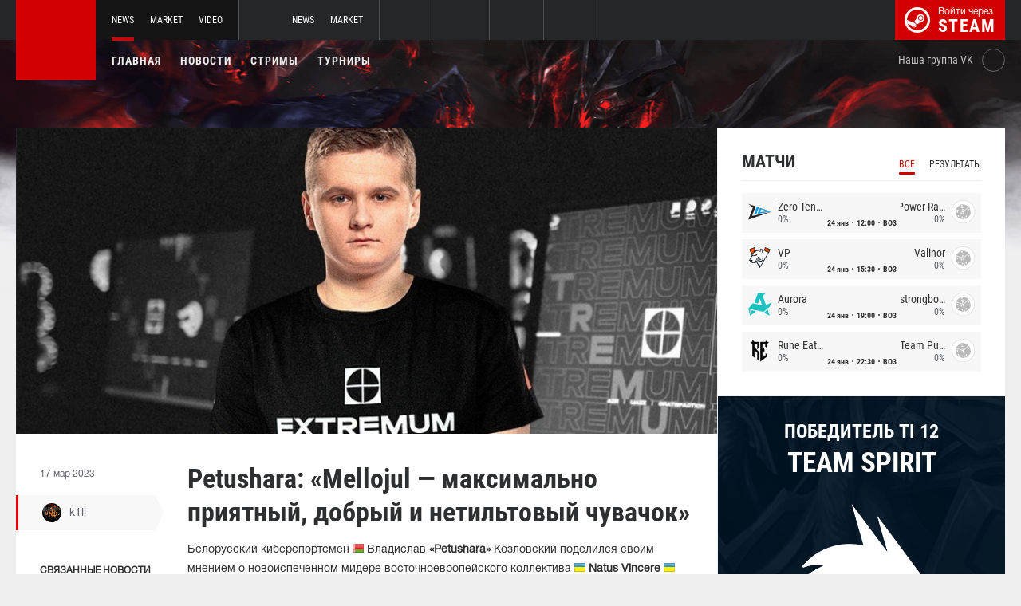

--- FILE ---
content_type: text/html; charset=UTF-8
request_url: https://dota2.net/news/84204-petushara-mellojul-maksimalno-priyatnyy-dobryy-i-netiltovyy-chuvachok
body_size: 9528
content:
<!doctype html>
<html lang="ru">
    <head>
        <meta charset="UTF-8"/>
        <title>Petushara: «Mellojul — максимально приятный, добрый и нетильтовый чувачок»</title>
        <meta property="og:title" content="Petushara: «Mellojul — максимально приятный, добрый и нетильтовый чува...">
        <meta name="description" content="Белорусский киберспортсмен  Владислав &amp;laquo;Petushara&amp;raquo; Козловский поделился своим мнением о новоиспеченном мидере восточноевропейского коллектива  Natus...">
        <meta property="og:description" content="Белорусский киберспортсмен  Владислав &amp;laquo;Petushara&amp;raquo; Козловский поделился своим мнением о новоиспеченном мидере восточноевропейского коллектива  Natus...">
        <meta property="og:image" content="https://dota2.net/thumb/post/size-og-image/2023/03/84204/ODQyMDRnS0tYVm55SldF.jpg">
                    <meta property="og:type" content="article">
    
            <meta property="og:url" content="https://dota2.net/news/84204">
    
            <meta property="og:site_name" content="dota2.net">
    
            <link rel="canonical" href="https://dota2.net/news/84204-petushara-mellojul-maksimalno-priyatnyy-dobryy-i-netiltovyy-chuvachok"/>
            <meta name="twitter:card" content="summary_large_image">
        <meta property="twitter:image" content="https://dota2.net/thumb/post/size-og-image/2023/03/84204/ODQyMDRnS0tYVm55SldF.jpg">
        <meta name="viewport" content="width=device-width, initial-scale=1"/>
        <meta name="csrf-token" content="EuGv5DpOqr01kns80RxFJKmCZciCMwkWRBnPYhU5">
                <link rel="icon" href="/favicon.ico?v=1.1.1" type="image/x-icon"/>
        
        <link rel="preload" href="/fonts/Roboto/RobotoCondensed-Bold.woff" as="font" type="font/woff" crossorigin>
        <link rel="preload stylesheet" href="/fonts/Roboto/RobotoCondensed.css" >
        <!-- <link rel="preload stylesheet" href="/css/fonts.css?v=5.7.29"> -->
        <!-- <link rel="preload stylesheet" href="/css/fonts.css?v=1.4"> -->
        <link rel="stylesheet" href="/css/dota2.min.css?id=2cb86048701e1dc7f07d"/>
        <link rel="stylesheet" href="/css/style.custom.css?id=1ba4092263e26c4a00d9"/>
                <script type="text/javascript"> </script>

        
            </head>
<body class="international ">

<div class="layout">
    <div class="layout__header">
        <header class="header">
    <div class="header__outer">
        <div class="header__inner wrapper">
            <div class="header__logo"><a class="logo" href="https://dota2.net"></a></div>
            <div class="header__body">
                <div class="header__projects">
                    <div class="projects">
                        <div class="projects__switcher ui-controller" data-target=".projects__items, .hamburger_projects-switcher-js" data-remove=".userbar-user, .action-bars__user-tools, .userbar-user__bars, .hamburger_userbar-user-switcher-js">
                            <div class="projects-switcher">
                                <div class="projects-switcher__hamburger">
                                    <div class="hamburger hamburger_projects hamburger_projects-switcher-js"></div>
                                </div>
                                <div class="projects-switcher__typo">Все проекты</div>
                            </div>
                        </div>
                        <div class="projects__items">
                            <div class="projects-items">
                                
                                    
                                    <div class="projects-items__item  active ">
                                        <div class="project ">
                                            <a class="project__logo project__logo_dota" href="https://dota2.net"></a>
                                            <ul class="project-nav">
                                                
                                                    
                                                                                                            <li class="project-nav__item">
                                                            <a class="project-nav__link  active " href="https://dota2.net">News</a>
                                                        </li>
                                                                                                    
                                                    
                                                                                                            
                                                                                                    
                                                    
                                                                                                            <li class="project-nav__item">
                                                            <a class="project-nav__link " href="https://market.dota2.net">Market</a>
                                                        </li>
                                                                                                    
                                                    
                                                                                                            <li class="project-nav__item">
                                                            <a class="project-nav__link " href="https://dotavideo.ru">Video</a>
                                                        </li>
                                                                                                                                                </ul>
                                        </div>
                                    </div>
                                
                                    
                                    <div class="projects-items__item ">
                                        <div class="project ">
                                            <a class="project__logo project__logo_csgo" href="https://ru.csgo.com"></a>
                                            <ul class="project-nav">
                                                
                                                    
                                                                                                            <li class="project-nav__item">
                                                            <a class="project-nav__link " href="https://ru.csgo.com">News</a>
                                                        </li>
                                                                                                    
                                                    
                                                                                                            
                                                                                                    
                                                    
                                                                                                            <li class="project-nav__item">
                                                            <a class="project-nav__link " href="https://market.csgo.com">Market</a>
                                                        </li>
                                                                                                                                                </ul>
                                        </div>
                                    </div>
                                
                                    
                                    <div class="projects-items__item ">
                                        <div class="project  optional ">
                                            <a class="project__logo project__logo_pubg" href="https://pubg.ru"></a>
                                            <ul class="project-nav">
                                                
                                                    
                                                                                                            <li class="project-nav__item">
                                                            <a class="project-nav__link " href="https://pubg.ru">News</a>
                                                        </li>
                                                                                                                                                </ul>
                                        </div>
                                    </div>
                                
                                    
                                    <div class="projects-items__item ">
                                        <div class="project  optional ">
                                            <a class="project__logo project__logo_gifts" href="https://gifts.tm"></a>
                                            <ul class="project-nav">
                                                
                                                    
                                                                                                            <li class="project-nav__item">
                                                            <a class="project-nav__link " href="https://gifts.tm">Market</a>
                                                        </li>
                                                                                                                                                </ul>
                                        </div>
                                    </div>
                                
                                    
                                    <div class="projects-items__item ">
                                        <div class="project  optional ">
                                            <a class="project__logo project__logo_team-fortress" href="https://tf2.tm"></a>
                                            <ul class="project-nav">
                                                
                                                    
                                                                                                            <li class="project-nav__item">
                                                            <a class="project-nav__link " href="https://tf2.tm">Market</a>
                                                        </li>
                                                                                                                                                </ul>
                                        </div>
                                    </div>
                                
                                
                                <div class="projects-items__item">
                                    <div class="project optional">
                                        <a href="https://fastcup.net/" target="_blank" class="project__logo project__logo_fc"></a>
                                        <ul class="project-nav">
                                            <li class="project-nav__item">
                                                <a href="" class="project-nav__link">FASTCUP</a>
                                            </li>
                                        </ul>
                                    </div>
                                </div>
                            </div>
                        </div>
                    </div>
                </div>
                <div class="header__userbar">
                    <div class="userbar">
                        
                                                    <div class="userbar__userbar-login">
                                                                <a class="userbar-login" href="https://dota2.net/auth/secure" rel="nofollow">
                                    <div class="userbar-login__ico">
                                        <img src="/images/steam.svg" width="32px;" height="32px">
                                    </div>
                                    <div class="userbar-login__info">
                                        <div class="userbar-login__text">Войти через</div>
                                        <div class="userbar-login__steam">steam</div>
                                    </div>
                                </a>
                            </div>
                                            </div>
                </div>
            </div>
        </div>
    </div>
    <div class="header__bottom">
        <div class="wrapper">
            <div class="header__wrap ">
                <nav class="main-menu">
                    <ul class="main-menu__list">
                        <li class="main-menu__item"><a class="main-menu__link" href="https://dota2.net">Главная</a></li>
                        <li class="main-menu__item"><a class="main-menu__link" href="https://dota2.net/allnews">Новости</a></li>
                        


                            <li class="main-menu__item"><a class="main-menu__link" href="https://dota2.net/streams">Стримы</a></li>

                            

                        

                                                    <li class="main-menu__item"><a class="main-menu__link" href="https://dota2.net/tournaments">Турниры</a></li>
                        
                                            </ul>
                </nav>

                
                                        <div class="social-links">
                        <div class="social-links__item">
                            <a href="https://vk.com/d2net" target="_blank" rel="nofollow" class="socials socials_header"
                                                            >
                                <div  class="socials__title">Наша группа VK</div>
                                <div class="socials__links">
                                    <div class="socials__link socials__link_vk"></div>
                                </div>
                            </a>
                        </div>
                    </div>
                            </div>
        </div>
    </div>
</header>    </div>

    <div class="layout__content">
        <div class="wrapper wrapper_inner">
                <div class="grid-inner grid-inner_many-columns">
        <div class="grid-inner__content">
            <div class="post-layout">
                                    <div class="post-layout__picture">
                        <div class="post-picture">
                            <div class="post-picture__intro" style="background-image: url('/thumb/post/size-wide-post/2023/03/84204/ODQyMDRnS0tYVm55SldF.jpg')"></div>
                        </div>
                    </div>
                                <div class="post-layout__post-wrapper">
                    <div class="post-wrapper">
                        <div class="post-wrapper__post-arround">
                            <div class="post-arround">
                                <div class="post-arround__info">
                                    <div class="post-arround__date">17 мар 2023</div>
                                    <div class="post-arround__counter post-arround__counter_like">1</div>
                                    <div class="post-arround__counter post-arround__counter_comment">0</div>
                                    <div class="post-arround__user">
                                        <a href="https://dota2.net/profile/42894237" class="post-user post-user_post-sidebar">
                                            <div class="post-user__pic">
                                                <img src="https://avatars.steamstatic.com/a622cae2e1684b6b4d7e194392c10fc55925e264_full.jpg" alt="k1ll">
                                            </div>
                                            <div class="post-user__name">
                                                k1ll
                                            </div>
                                        </a>
                                    </div>

                                                                            <div class="post-arround__news">
                                            <div class="post-arround-news">
                                                <div class="post-arround-news__title">Связанные новости</div>
                                                <div class="post-arround-news__items">
                                                                                                                                                                    <div class="post-arround-news__item">
    <a href="https://dota2.net/news/82979-fishman-o-navi-nakonets-to-vzyali-mellojul-eto-samyy-silnyy-ukrainskiy-mider-na-dannyy-moment" class="post-new">
        <div class="post-new__img" style="background-image: url('/thumb/post/size-other-news/2023/02/82979/ODI5NzlJWURsbjFnUmFa.jpg')"></div>
        <div class="post-new__title">Fishman о NAVI: «Наконец-то взяли Mellojul — это самый сильный украинский мидер на данный момент»</div>
        <div class="post-new__date">27 фев 2023</div>
    </a>
</div>                                                                                                    </div>
                                            </div>
                                        </div>
                                                                    </div>
                                                                
                            </div>
                        </div>
                        <div class="post-wrapper__post-container">
                            <div class="main-block main-block_post-block main-block_post-content">
                                <div class="post-content">
                                                                        <h1>Petushara: «Mellojul — максимально приятный, добрый и нетильтовый чувачок»</h1>
                                    <h2></h2>

                                    <p>Белорусский киберспортсмен&nbsp;<img src="https://pubg.ac/images/plugins/flags/img/Belarus.gif" alt="Белоруссия, Belarus, BY" />&nbsp;Владислав&nbsp;<strong>&laquo;Petushara&raquo;</strong>&nbsp;Козловский поделился своим мнением о новоиспеченном мидере восточноевропейского коллектива <strong><img src="https://pubg.ac/images/plugins/flags/img/Ukraine.gif" alt="Украина, Ukraine, UA" />&nbsp;Natus Vincere&nbsp;</strong><img src="https://pubg.ac/images/plugins/flags/img/Ukraine.gif" alt="Украина, Ukraine, UA" />&nbsp;Максиме&nbsp;<strong>&laquo;mellojul&raquo;</strong>&nbsp;Пнёве.</p>  <blockquote>  <p>Этот игрок мне всегда импонировал. Игроки первой и второй позиции, как правило, такие, немного мерзотные. А mellojul&nbsp;&ndash; максимально приятный, добрый и нетильтовый чувачок,&nbsp;не ЧСВ. И я очень рад за него,&nbsp;что он попал в именитую оргу.</p>  </blockquote>  <p>Ранее&nbsp;капитан западноевропейского коллектива&nbsp;<strong><img src="https://pubg.ac/images/plugins/flags/img/World.gif" alt="Весь мир, World" />&nbsp;Entity&nbsp;</strong><img src="https://pubg.ac/images/plugins/flags/img/Belarus.gif" alt="Белоруссия, Belarus, BY" />&nbsp;Дмитрий&nbsp;<strong>&laquo;Fishman&raquo;</strong>&nbsp;Полищук <a href="https://dota2.net/news/82979-fishman-o-navi-nakonets-to-vzyali-mellojul-eto-samyy-silnyy-ukrainskiy-mider-na-dannyy-moment">высказался</a> о&nbsp;подписании команды&nbsp;<strong>PuckChamp</strong>&nbsp;организацией&nbsp;<strong>Natus Vincere</strong>.</p>  <p><br />Следите за новостями у нас на&nbsp;<a href="https://dota2.net/" rel="nofollow">сайте</a>&nbsp;и в нашей группе&nbsp;<a href="https://vk.com/d2net" rel="nofollow">ВКонтакте</a>!</p>

                                                                            <p>Источник: <a href="https://www.twitch.tv/videos/1766662070" rel="nofollow" target="_blank">www.twitch.tv</a></p>
                                    
                                    
                                    
                                </div>
                                                            </div>
                        </div>
                    </div>
                </div>
                <div class="post-layout__post-footer">
                    <div class="main-block main-block_post-block main-block_post-footer">
                        <div class="post-footer">
                            <div class="post-footer__post-bar">
                                <div class="post-footer__user-controls">
                                    <div class="post-bar">
                                        <div class="post-bar__flag-btn js-like-wrap">
                                            <a href="javascript:void(0);"
                                               class="flag-btn flag-btn_like js-like-btn "
                                               onclick="Vote.like($(this), 'post', 84204);"
                                            >
                                                <div class="flag-btn__elem">
                                                    <div class="flag-btn__icon"></div>
                                                    +<span class="js-like-value">1</span></div>
                                                <div class="flag-btn__text">Оценить запись</div>
                                                <div class="flag-btn__text active">Вы оценили</div>
                                            </a>
                                        </div>
                                        <div class="post-bar__info">
                                            За ежедневную оценку новостей вы получаете <a href="https://dota2.net/karma">+0.2 в свою карму</a>
                                        </div>
                                        <div class="post-bar__user">
                                            <a href="https://dota2.net/profile/42894237" class="post-user">
                                                <div class="post-user__pic">
                                                    <img src="https://avatars.steamstatic.com/a622cae2e1684b6b4d7e194392c10fc55925e264_full.jpg" alt="k1ll">
                                                </div>
                                                <div class="post-user__name">
                                                    <span>Автор</span>
                                                    <span>k1ll</span>
                                                </div>
                                            </a>
                                        </div>
                                        
                                    </div>
                                </div>
                                <div class="post-footer__tags">
                                    <div class="post-container-footer">
                                                                                    <div class="post-container-footer__item">
                                                <div class="post-tags">
                                                    <div class="post-tags__text">Тэги:</div>
                                                    <div class="post-tags__tag-links">
                                                                                                                    <a href="https://dota2.net/tag/petushara" class="post-tags__tag">
                                                                Petushara
                                                            </a>
                                                                                                                    <a href="https://dota2.net/tag/natus+vincere" class="post-tags__tag">
                                                                NATUS VINCERE
                                                            </a>
                                                                                                                    <a href="https://dota2.net/tag/mellojul" class="post-tags__tag">
                                                                mellojul
                                                            </a>
                                                                                                                    <a href="https://dota2.net/tag/%D0%B2%D0%BB%D0%B0%D0%B4%D0%B8%D1%81%D0%BB%D0%B0%D0%B2+%D0%BA%D0%BE%D0%B7%D0%BB%D0%BE%D0%B2%D1%81%D0%BA%D0%B8%D0%B9" class="post-tags__tag">
                                                                Владислав Козловский
                                                            </a>
                                                                                                                    <a href="https://dota2.net/tag/%D0%B4%D0%BE%D1%82%D0%B0" class="post-tags__tag">
                                                                дота
                                                            </a>
                                                                                                                    <a href="https://dota2.net/tag/%D0%BC%D0%B0%D0%BA%D1%81%D0%B8%D0%BC+%D0%BF%D0%BD%D0%B5%D0%B2" class="post-tags__tag">
                                                                Максим Пнев
                                                            </a>
                                                                                                                    <a href="https://dota2.net/tag/dota+2" class="post-tags__tag">
                                                                dota 2
                                                            </a>
                                                                                                                    <a href="https://dota2.net/tag/navi" class="post-tags__tag">
                                                                navi
                                                            </a>
                                                                                                            </div>
                                                </div>
                                            </div>
                                                                            </div>
                                </div>
                            </div>

                            <div class="post-footer__news">
                                <div class="post-footer-news">
                                    
                                    <div class="post-footer-news__items">
                                        <div class="post-other-news">
                                                                                            <div class="post-other-news__item">
    <div class="news-item news-item_post-news news-item_other-news">
        <a href="https://dota2.net/news/138708-undershock-largo-poka-chto-ne-sbalansirovannyy" class="news-item__picture" style="background-image: url('/thumb/post/size-other-news/2026/01/138708/MTM4NzA4SVBJamgzaHVaZA==.png')">
        </a>
        <div class="news-item__text">
            <a href="https://dota2.net/news/138708-undershock-largo-poka-chto-ne-sbalansirovannyy" class="news-item__title">UnderShock: «Largo пока что не сбалансированный»</a>
            <a class="news-item__info" href="https://dota2.net/news/138708-undershock-largo-poka-chto-ne-sbalansirovannyy">
                <div class="news-item__statistics">53 минуты назад</div>
                <div class="news-item__statistics news-item__statistics_comment">0</div>
                <div class="news-item__statistics news-item__statistics_likes ">0</div>
            </a>
        </div>
    </div>
</div>                                                                                            <div class="post-other-news__item">
    <div class="news-item news-item_post-news news-item_other-news">
        <a href="https://dota2.net/news/138706-tpabomah-o-sobstvennoy-komande-po-dota-2-eto-byl-unikalnyy-keys-dlya-doty" class="news-item__picture" style="background-image: url('/thumb/post/size-other-news/2026/01/138706/MTM4NzA2YXFPZVF0V3hjZg==.png')">
        </a>
        <div class="news-item__text">
            <a href="https://dota2.net/news/138706-tpabomah-o-sobstvennoy-komande-po-dota-2-eto-byl-unikalnyy-keys-dlya-doty" class="news-item__title">TpaBoMaH о собственной команде по Dota 2: «Это был уникальный кейс для Доты»</a>
            <a class="news-item__info" href="https://dota2.net/news/138706-tpabomah-o-sobstvennoy-komande-po-dota-2-eto-byl-unikalnyy-keys-dlya-doty">
                <div class="news-item__statistics">1 час назад</div>
                <div class="news-item__statistics news-item__statistics_comment">0</div>
                <div class="news-item__statistics news-item__statistics_likes ">0</div>
            </a>
        </div>
    </div>
</div>                                                                                            <div class="post-other-news__item">
    <div class="news-item news-item_post-news news-item_other-news">
        <a href="https://dota2.net/news/138705-svg-o-parker-etot-chelovek-ultimativnyy-razrushitel-komand" class="news-item__picture" style="background-image: url('/thumb/post/size-other-news/2026/01/138705/MTM4NzA1d1Q3bm8zRE9nUw==.jpg')">
        </a>
        <div class="news-item__text">
            <a href="https://dota2.net/news/138705-svg-o-parker-etot-chelovek-ultimativnyy-razrushitel-komand" class="news-item__title">SVG о Parker: «Этот человек — ультимативный разрушитель команд»</a>
            <a class="news-item__info" href="https://dota2.net/news/138705-svg-o-parker-etot-chelovek-ultimativnyy-razrushitel-komand">
                <div class="news-item__statistics">1 час назад</div>
                <div class="news-item__statistics news-item__statistics_comment">0</div>
                <div class="news-item__statistics news-item__statistics_likes ">0</div>
            </a>
        </div>
    </div>
</div>                                                                                    </div>
                                    </div>
                                </div>
                            </div>
                            <div class="post-footer__comments js-comments-wrap">
                                <div class="comments-layout">
                                    <div class="main-title main-title_darken">
                                        <h2 class="main-title__title">Комментарии</h2>
                                    </div>
                                    <div class="comments-layout__items">
                                        <div class="comments js-items">
                                                                                    </div>

                                        <ul class="pagination js-pagination" style="display: block;">
    
    

    
    </ul>


                                    </div>

                                                                            <div class="auth-error-template">
        <div class="auth-error-template__auth-error-message">
        <div class="auth-error-message">
            <div class="auth-error-message__title auth-error-message__title_info">Пожалуйста, авторизуйтесь</div>
            <div class="auth-error-message__description">Чтобы оставить комментарий необходимо авторизоваться на сайте через Steam — это просто и абсолютно безопасно.</div>
            <div class="auth-error-message__auth-btn">
                <a href="https://dota2.net/auth/secure" class="square-btn square-btn_small-theme">Авторизоваться</a>
            </div>
        </div>
    </div>
</div>                                                                    </div>
                            </div>
                        </div>
                    </div>
                </div>
            </div>
        </div>
        <div class="grid-inner__sidebar">
            <div class="all-news-sidebar all-news-sidebar_columns">
                                    <div class="all-news-sidebar__item">
                        <div class="matches main-block main-block_lighten js-matches-sidebar">


    <div class="main-header main-header_lighten-gray main-header_flex main-header_matches-control">
        <div class="main-title main-title_darken">
            <h2 class="main-title__title">Матчи</h2>
        </div>
        <div class="main-tabs">
                            <div class="main-tabs__control js-tab active" data-category="all"
                     onclick="Matches.getMainPageMatches('all', 12);">Все</div>
                                        <div class="main-tabs__control js-tab" data-category="past"
                     onclick="Matches.getMainPageMatches('past', 12);">Результаты</div>
                    </div>
    </div>

            <div class="matches-items matches-items_results js-items  active"
             data-category="all">

                                    <div class="matches-items__item ">
	
		<div class="matches-item  matches-item_score ">
	
		<div class="matches-item__team matches-item__team_left ">
			<div class="matches-item__logo-team">
				<img src="/bimg/images/teams/cs/48x48/9735_1731427609240.png" alt="" width="45px;" height="29px;"/>
			</div>
			<div class="matches-item__data-team">
				<div class="matches-item__name-team">Zero Tenacity</div>
				<div class="matches-item__bets-percent">0%</div>
			</div>
		</div>
		<div class="matches-item__wrapper-info">
						<div class="matches-item__game-logo matches-item__game-logo_dota2"></div>
									<div class="matches-item__game-info">
															<div class="matches-item__text-info">24 янв</div>
										<div class="matches-item__text-info">12:00</div>
					<div class="matches-item__text-info">BO3</div>
							</div>
		</div>
		<div class="matches-item__team matches-item__team_right ">
			<div class="matches-item__data-team">
				<div class="matches-item__name-team">Power Rangers</div>
				<div class="matches-item__bets-percent">0%</div>
			</div>
			<div class="matches-item__logo-team">
				<img src="/bimg/images/teams/cs/48x48/TBD.png" alt="" width="45px;" height="29px;"/>
			</div>
		</div>
	
		</div>
	
</div>                                    <div class="matches-items__item ">
	
		<div class="matches-item  matches-item_score ">
	
		<div class="matches-item__team matches-item__team_left ">
			<div class="matches-item__logo-team">
				<img src="/bimg/images/teams/cs/48x48/10290_1758509014010.png" alt="" width="45px;" height="29px;"/>
			</div>
			<div class="matches-item__data-team">
				<div class="matches-item__name-team">VP</div>
				<div class="matches-item__bets-percent">0%</div>
			</div>
		</div>
		<div class="matches-item__wrapper-info">
						<div class="matches-item__game-logo matches-item__game-logo_dota2"></div>
									<div class="matches-item__game-info">
															<div class="matches-item__text-info">24 янв</div>
										<div class="matches-item__text-info">15:30</div>
					<div class="matches-item__text-info">BO3</div>
							</div>
		</div>
		<div class="matches-item__team matches-item__team_right ">
			<div class="matches-item__data-team">
				<div class="matches-item__name-team">Valinor</div>
				<div class="matches-item__bets-percent">0%</div>
			</div>
			<div class="matches-item__logo-team">
				<img src="/bimg/images/teams/cs/48x48/TBD.png" alt="" width="45px;" height="29px;"/>
			</div>
		</div>
	
		</div>
	
</div>                                    <div class="matches-items__item ">
	
		<div class="matches-item  matches-item_score ">
	
		<div class="matches-item__team matches-item__team_left ">
			<div class="matches-item__logo-team">
				<img src="/bimg/images/teams/cs/48x48/8983_1729779184355.png" alt="" width="45px;" height="29px;"/>
			</div>
			<div class="matches-item__data-team">
				<div class="matches-item__name-team">Aurora</div>
				<div class="matches-item__bets-percent">0%</div>
			</div>
		</div>
		<div class="matches-item__wrapper-info">
						<div class="matches-item__game-logo matches-item__game-logo_dota2"></div>
									<div class="matches-item__game-info">
															<div class="matches-item__text-info">24 янв</div>
										<div class="matches-item__text-info">19:00</div>
					<div class="matches-item__text-info">BO3</div>
							</div>
		</div>
		<div class="matches-item__team matches-item__team_right ">
			<div class="matches-item__data-team">
				<div class="matches-item__name-team">strongboys</div>
				<div class="matches-item__bets-percent">0%</div>
			</div>
			<div class="matches-item__logo-team">
				<img src="/bimg/images/teams/cs/48x48/TBD.png" alt="" width="45px;" height="29px;"/>
			</div>
		</div>
	
		</div>
	
</div>                                    <div class="matches-items__item ">
	
		<div class="matches-item  matches-item_score ">
	
		<div class="matches-item__team matches-item__team_left ">
			<div class="matches-item__logo-team">
				<img src="/bimg/images/teams/cs/48x48/8379_1677543255402.png" alt="" width="45px;" height="29px;"/>
			</div>
			<div class="matches-item__data-team">
				<div class="matches-item__name-team">Rune Eaters</div>
				<div class="matches-item__bets-percent">0%</div>
			</div>
		</div>
		<div class="matches-item__wrapper-info">
						<div class="matches-item__game-logo matches-item__game-logo_dota2"></div>
									<div class="matches-item__game-info">
															<div class="matches-item__text-info">24 янв</div>
										<div class="matches-item__text-info">22:30</div>
					<div class="matches-item__text-info">BO3</div>
							</div>
		</div>
		<div class="matches-item__team matches-item__team_right ">
			<div class="matches-item__data-team">
				<div class="matches-item__name-team">Team Public</div>
				<div class="matches-item__bets-percent">0%</div>
			</div>
			<div class="matches-item__logo-team">
				<img src="/bimg/images/teams/cs/48x48/TBD.png" alt="" width="45px;" height="29px;"/>
			</div>
		</div>
	
		</div>
	
</div>                
        </div>
        <div class="matches-items js-items " data-category="live">

                
        </div>
        <div class="matches-items matches-items_results js-items "
             data-category="past">

                                    <div class="matches-items__item ">
	
		<div class="matches-item  matches-item_score matches-item_end-game">
	
		<div class="matches-item__team matches-item__team_left  loss ">
			<div class="matches-item__logo-team">
				<img src="/bimg/images/teams/cs/48x48/9538_1729777618797.png" alt="" width="45px;" height="29px;"/>
			</div>
			<div class="matches-item__data-team">
				<div class="matches-item__name-team">AVULUS</div>
				<div class="matches-item__bets-percent">26%</div>
			</div>
		</div>
		<div class="matches-item__wrapper-info">
						<div class="matches-item__game-logo matches-item__game-logo_dota2"></div>
									<div class="matches-item__game-info">
									
					<div class="matches-item__text-info matches-item__text-info_strong">0 : 0</div>
							</div>
		</div>
		<div class="matches-item__team matches-item__team_right  win ">
			<div class="matches-item__data-team">
				<div class="matches-item__name-team">1W</div>
				<div class="matches-item__bets-percent">74%</div>
			</div>
			<div class="matches-item__logo-team">
				<img src="/bimg/images/teams/cs/48x48/4482_1725558857493.png" alt="" width="45px;" height="29px;"/>
			</div>
		</div>
	
		</div>
	
</div>                                    <div class="matches-items__item ">
	
		<div class="matches-item  matches-item_score matches-item_end-game">
	
		<div class="matches-item__team matches-item__team_left  win ">
			<div class="matches-item__logo-team">
				<img src="/bimg/images/teams/cs/48x48/5251_1632460168389.png" alt="" width="45px;" height="29px;"/>
			</div>
			<div class="matches-item__data-team">
				<div class="matches-item__name-team">Nigma Galaxy</div>
				<div class="matches-item__bets-percent">87%</div>
			</div>
		</div>
		<div class="matches-item__wrapper-info">
						<div class="matches-item__game-logo matches-item__game-logo_dota2"></div>
									<div class="matches-item__game-info">
									
					<div class="matches-item__text-info matches-item__text-info_strong">2 : 0</div>
							</div>
		</div>
		<div class="matches-item__team matches-item__team_right  loss ">
			<div class="matches-item__data-team">
				<div class="matches-item__name-team">Pipsqueak+4</div>
				<div class="matches-item__bets-percent">13%</div>
			</div>
			<div class="matches-item__logo-team">
				<img src="/bimg/images/teams/cs/48x48/TBD.png" alt="" width="45px;" height="29px;"/>
			</div>
		</div>
	
		</div>
	
</div>                                    <div class="matches-items__item ">
	
		<div class="matches-item  matches-item_score matches-item_end-game">
	
		<div class="matches-item__team matches-item__team_left  win ">
			<div class="matches-item__logo-team">
				<img src="/bimg/images/teams/cs/48x48/10299_1758673399196.png" alt="" width="45px;" height="29px;"/>
			</div>
			<div class="matches-item__data-team">
				<div class="matches-item__name-team">Inner Circle</div>
				<div class="matches-item__bets-percent">3%</div>
			</div>
		</div>
		<div class="matches-item__wrapper-info">
						<div class="matches-item__game-logo matches-item__game-logo_dota2"></div>
									<div class="matches-item__game-info">
									
					<div class="matches-item__text-info matches-item__text-info_strong">2 : 1</div>
							</div>
		</div>
		<div class="matches-item__team matches-item__team_right  loss ">
			<div class="matches-item__data-team">
				<div class="matches-item__name-team">AVULUS</div>
				<div class="matches-item__bets-percent">97%</div>
			</div>
			<div class="matches-item__logo-team">
				<img src="/bimg/images/teams/cs/48x48/9538_1729777618797.png" alt="" width="45px;" height="29px;"/>
			</div>
		</div>
	
		</div>
	
</div>                                    <div class="matches-items__item ">
	
		<div class="matches-item  matches-item_score matches-item_end-game">
	
		<div class="matches-item__team matches-item__team_left  loss ">
			<div class="matches-item__logo-team">
				<img src="/bimg/images/teams/cs/48x48/TBD.png" alt="" width="45px;" height="29px;"/>
			</div>
			<div class="matches-item__data-team">
				<div class="matches-item__name-team">Second Wind</div>
				<div class="matches-item__bets-percent">1%</div>
			</div>
		</div>
		<div class="matches-item__wrapper-info">
						<div class="matches-item__game-logo matches-item__game-logo_dota2"></div>
									<div class="matches-item__game-info">
									
					<div class="matches-item__text-info matches-item__text-info_strong">0 : 2</div>
							</div>
		</div>
		<div class="matches-item__team matches-item__team_right  win ">
			<div class="matches-item__data-team">
				<div class="matches-item__name-team">sapsap</div>
				<div class="matches-item__bets-percent">99%</div>
			</div>
			<div class="matches-item__logo-team">
				<img src="/bimg/images/teams/cs/48x48/TBD.png" alt="" width="45px;" height="29px;"/>
			</div>
		</div>
	
		</div>
	
</div>                                    <div class="matches-items__item ">
	
		<div class="matches-item  matches-item_score matches-item_end-game">
	
		<div class="matches-item__team matches-item__team_left  loss ">
			<div class="matches-item__logo-team">
				<img src="/bimg/images/teams/cs/48x48/TBD.png" alt="" width="45px;" height="29px;"/>
			</div>
			<div class="matches-item__data-team">
				<div class="matches-item__name-team">Thriving</div>
				<div class="matches-item__bets-percent">0%</div>
			</div>
		</div>
		<div class="matches-item__wrapper-info">
						<div class="matches-item__game-logo matches-item__game-logo_dota2"></div>
									<div class="matches-item__game-info">
									
					<div class="matches-item__text-info matches-item__text-info_strong">0 : 2</div>
							</div>
		</div>
		<div class="matches-item__team matches-item__team_right  win ">
			<div class="matches-item__data-team">
				<div class="matches-item__name-team">KUKUYS V2</div>
				<div class="matches-item__bets-percent">0%</div>
			</div>
			<div class="matches-item__logo-team">
				<img src="/bimg/images/teams/cs/48x48/TBD.png" alt="" width="45px;" height="29px;"/>
			</div>
		</div>
	
		</div>
	
</div>                                    <div class="matches-items__item ">
	
		<div class="matches-item  matches-item_score matches-item_end-game">
	
		<div class="matches-item__team matches-item__team_left  loss ">
			<div class="matches-item__logo-team">
				<img src="/bimg/images/teams/cs/48x48/6506_60061e9383560.png" alt="" width="45px;" height="29px;"/>
			</div>
			<div class="matches-item__data-team">
				<div class="matches-item__name-team">VP.Prodigy</div>
				<div class="matches-item__bets-percent">98%</div>
			</div>
		</div>
		<div class="matches-item__wrapper-info">
						<div class="matches-item__game-logo matches-item__game-logo_dota2"></div>
									<div class="matches-item__game-info">
									
					<div class="matches-item__text-info matches-item__text-info_strong">0 : 2</div>
							</div>
		</div>
		<div class="matches-item__team matches-item__team_right  win ">
			<div class="matches-item__data-team">
				<div class="matches-item__name-team">1W</div>
				<div class="matches-item__bets-percent">2%</div>
			</div>
			<div class="matches-item__logo-team">
				<img src="/bimg/images/teams/cs/48x48/4482_1725558857493.png" alt="" width="45px;" height="29px;"/>
			</div>
		</div>
	
		</div>
	
</div>                
        </div>
    

</div>                    </div>
                    <div class="all-news-sidebar__item all-news-sidebar__item_no-line">
                        <a href="http://teamspirit.ru/" class="info-picture" target="_blank" rel="nofollow">
    <div class="info-picture__column">
        <div class="info-picture__title">Победитель TI 12</div>
        <div class="info-picture__text">team spirit</div>
    </div>
    <div class="info-picture__logo"></div>
</a>
                        <div class="tournaments-items main-block main-block_lighten">
        <div class="main-header">
            <div class="main-title main-title_darken">
                <h2 class="main-title__title">Турниры</h2>
                <div class="main-title__subtitle">Матчи и чемпионаты</div>
            </div>
        </div>
        <div class="tournaments-items__items">
                            <a class="tournaments-items__item" href="https://dota2.net/tournaments/fissure_universe_episode_8">
                    <div class="tournament">
                        <div class="tournament__picture" style="background-image: url(' /thumb/champ/size-champ-preview-thumb/2026/01/507/NTA3UGNVbHo4SEQ2Qw==.png" alt="FISSURE Universe: Episode 8 ');">
                            
                        </div>
                        <div class="tournament__data">
                            <h3 class="tournament__title">FISSURE Universe: Episode 8</h3>
                            <div class="tournament__info">
                                                                    <div class="tournament__flag">
                                        <img src="/thumb/local/size-thumb_52/images/flags64/World.png" alt="World"/>
                                    </div>
                                                                                                <div class="tournament__text">
                                                                            с 29 янв по 1 фев
                                                                    </div>
                            </div>
                        </div>
                    </div>
                </a>
                            <a class="tournaments-items__item" href="https://dota2.net/tournaments/dreamleague_season_28">
                    <div class="tournament">
                        <div class="tournament__picture" style="background-image: url(' /thumb/champ/size-champ-preview-thumb/2025/11/505/NTA1NHZ4RTBLTzMxaA==.png" alt="DreamLeague Season 28 ');">
                            
                        </div>
                        <div class="tournament__data">
                            <h3 class="tournament__title">DreamLeague Season 28</h3>
                            <div class="tournament__info">
                                                                    <div class="tournament__flag">
                                        <img src="/thumb/local/size-thumb_52/images/flags64/European-Union.png" alt="European-Union"/>
                                    </div>
                                                                                                <div class="tournament__text">
                                                                            с 16 фев по 1 мар
                                                                    </div>
                            </div>
                        </div>
                    </div>
                </a>
                            <a class="tournaments-items__item" href="https://dota2.net/tournaments/esl_one_birmingham_2026">
                    <div class="tournament">
                        <div class="tournament__picture" style="background-image: url(' /thumb/champ/size-champ-preview-thumb/2026/01/506/NTA2RGJFM3psdlBMTg==.png" alt="ESL One Birmingham 2026 ');">
                            
                        </div>
                        <div class="tournament__data">
                            <h3 class="tournament__title">ESL One Birmingham 2026</h3>
                            <div class="tournament__info">
                                                                    <div class="tournament__flag">
                                        <img src="/thumb/local/size-thumb_52/images/flags64/United-Kingdom.png" alt="United-Kingdom"/>
                                    </div>
                                                                                                <div class="tournament__text">
                                                                            с 22 по 29 марта
                                                                    </div>
                            </div>
                        </div>
                    </div>
                </a>
                            <a class="tournaments-items__item" href="https://dota2.net/tournaments/dreamleague_season_27">
                    <div class="tournament">
                        <div class="tournament__picture" style="background-image: url(' /thumb/champ/size-champ-preview-thumb/2025/11/501/NTAxR2JPM1JYM2xHcQ==.png" alt="DreamLeague Season 27 ');">
                            
                        </div>
                        <div class="tournament__data">
                            <h3 class="tournament__title">DreamLeague Season 27</h3>
                            <div class="tournament__info">
                                                                    <div class="tournament__flag">
                                        <img src="/thumb/local/size-thumb_52/images/flags64/World.png" alt="World"/>
                                    </div>
                                                                                                <div class="tournament__text">
                                                                            с 10 по 21 декабря 2025
                                                                    </div>
                            </div>
                        </div>
                    </div>
                </a>
                            <a class="tournaments-items__item" href="https://dota2.net/tournaments/blast_slam_5">
                    <div class="tournament">
                        <div class="tournament__picture" style="background-image: url(' /thumb/champ/size-champ-preview-thumb/2025/11/499/NDk5cFpuVDJmOURpNA==.png" alt="BLAST Slam V ');">
                            
                        </div>
                        <div class="tournament__data">
                            <h3 class="tournament__title">BLAST Slam V</h3>
                            <div class="tournament__info">
                                                                    <div class="tournament__flag">
                                        <img src="/thumb/local/size-thumb_52/images/flags64/China.png" alt="China"/>
                                    </div>
                                                                                                <div class="tournament__text">
                                                                            с 25 нояб по 7 дек 2025
                                                                    </div>
                            </div>
                        </div>
                    </div>
                </a>
                    </div>
        <a class="more-link more-link_main-info more-link_main-color" href="https://dota2.net/tournaments">
            <div class="more-link__text">Все турниры</div>
            <div class="more-link__ico"></div>
        </a>
    </div>
                    </div>
                    <div class="all-news-sidebar__item all-news-sidebar__item_no-line">
                        <div class="streamers main-block main-block_lighten">
    <div class="main-header">
        <div class="main-title main-title_darken">
            <h2 class="main-title__title">Стримы</h2>
            <div class="main-title__subtitle">Онлайн трансляции Twitch</div>
                        <div class="main-tabs" style="justify-content: flex-end; margin: -9px -9px;">
                <div class="main-tabs__control js-tab active" onclick="StreamPage.getSideStreamsByLang(null, event);">Все</div>
                <div class="main-tabs__control js-tab" onclick="StreamPage.getSideStreamsByLang('ru', event);">Рус</div>
            </div>
                    </div>
    </div>
    <div class="streamers__items js-items-streams">

                                    <div class="streamers__item ">
        <a href="https://dota2.net/streams/Arteezy" class="streamer" id='item-317412325979'>
        <div class="streamer__subscribers">
            <div class="streamer__counter-subs">
                9 857
            </div>
        </div>
        <div class="streamer__streamer-info">
            <div class="streamer__picture">
                                                            <img class="lazy" data-src="1?tr=w-24,h-24" width="24px;" height="24px"/>
                                                </div>
            <div class="streamer__name">Arteezy</div>
        </div>
        <div class="streamer__flag">
            <img src="/thumb/local/size-thumb_48/images/flags64/United-Kingdom.png" alt="en"/>
        </div>
    </a>
</div>                            <div class="streamers__item ">
        <a href="https://dota2.net/streams/Recrent" class="streamer" id='item-316124128870'>
        <div class="streamer__subscribers">
            <div class="streamer__counter-subs">
                6 847
            </div>
        </div>
        <div class="streamer__streamer-info">
            <div class="streamer__picture">
                                                            <img class="lazy" data-src="1?tr=w-24,h-24" width="24px;" height="24px"/>
                                                </div>
            <div class="streamer__name">Recrent</div>
        </div>
        <div class="streamer__flag">
            <img src="/thumb/local/size-thumb_48/images/flags64/Russia.png" alt="ru"/>
        </div>
    </a>
</div>                            <div class="streamers__item ">
        <a href="https://dota2.net/streams/avice" class="streamer" id='item-315249278036'>
        <div class="streamer__subscribers">
            <div class="streamer__counter-subs">
                5 374
            </div>
        </div>
        <div class="streamer__streamer-info">
            <div class="streamer__picture">
                                                            <img class="lazy" data-src="1?tr=w-24,h-24" width="24px;" height="24px"/>
                                                </div>
            <div class="streamer__name">avice</div>
        </div>
        <div class="streamer__flag">
            <img src="/thumb/local/size-thumb_48/images/flags64/Russia.png" alt="ru"/>
        </div>
    </a>
</div>                            <div class="streamers__item ">
        <a href="https://dota2.net/streams/just_ns" class="streamer" id='item-315198022485'>
        <div class="streamer__subscribers">
            <div class="streamer__counter-subs">
                3 473
            </div>
        </div>
        <div class="streamer__streamer-info">
            <div class="streamer__picture">
                                                            <img class="lazy" data-src="1?tr=w-24,h-24" width="24px;" height="24px"/>
                                                </div>
            <div class="streamer__name">just_ns</div>
        </div>
        <div class="streamer__flag">
            <img src="/thumb/local/size-thumb_48/images/flags64/Russia.png" alt="ru"/>
        </div>
    </a>
</div>                            <div class="streamers__item ">
        <a href="https://dota2.net/streams/Vovapain" class="streamer" id='item-315892666343'>
        <div class="streamer__subscribers">
            <div class="streamer__counter-subs">
                3 430
            </div>
        </div>
        <div class="streamer__streamer-info">
            <div class="streamer__picture">
                                                            <img class="lazy" data-src="1?tr=w-24,h-24" width="24px;" height="24px"/>
                                                </div>
            <div class="streamer__name">Vovapain</div>
        </div>
        <div class="streamer__flag">
            <img src="/thumb/local/size-thumb_48/images/flags64/Russia.png" alt="ru"/>
        </div>
    </a>
</div>                            <div class="streamers__item ">
        <a href="https://dota2.net/streams/DreadzTV" class="streamer" id='item-315198832853'>
        <div class="streamer__subscribers">
            <div class="streamer__counter-subs">
                2 043
            </div>
        </div>
        <div class="streamer__streamer-info">
            <div class="streamer__picture">
                                                            <img class="lazy" data-src="1?tr=w-24,h-24" width="24px;" height="24px"/>
                                                </div>
            <div class="streamer__name">DreadzTV</div>
        </div>
        <div class="streamer__flag">
            <img src="/thumb/local/size-thumb_48/images/flags64/Russia.png" alt="ru"/>
        </div>
    </a>
</div>                            <div class="streamers__item ">
        <a href="https://dota2.net/streams/420jenkins" class="streamer" id='item-316049855333'>
        <div class="streamer__subscribers">
            <div class="streamer__counter-subs">
                1 864
            </div>
        </div>
        <div class="streamer__streamer-info">
            <div class="streamer__picture">
                                                            <img class="lazy" data-src="1?tr=w-24,h-24" width="24px;" height="24px"/>
                                                </div>
            <div class="streamer__name">420jenkins</div>
        </div>
        <div class="streamer__flag">
            <img src="/thumb/local/size-thumb_48/images/flags64/United-Kingdom.png" alt="en"/>
        </div>
    </a>
</div>                            <div class="streamers__item ">
        <a href="https://dota2.net/streams/QAVIVI" class="streamer" id='item-315200483413'>
        <div class="streamer__subscribers">
            <div class="streamer__counter-subs">
                1 629
            </div>
        </div>
        <div class="streamer__streamer-info">
            <div class="streamer__picture">
                                                            <img class="lazy" data-src="1?tr=w-24,h-24" width="24px;" height="24px"/>
                                                </div>
            <div class="streamer__name">QAVIVI</div>
        </div>
        <div class="streamer__flag">
            <img src="/thumb/local/size-thumb_48/images/flags64/Russia.png" alt="ru"/>
        </div>
    </a>
</div>                    
    </div>
            <a class="more-link more-link_main-info more-link_main-color" href="https://dota2.net/streams">
            <div class="more-link__text">
                Все стримы            </div>
            <div class="more-link__ico"></div>
        </a>
    </div>                    </div>
                            </div>
        </div>
    </div>
        </div>
    </div>

    <div class="layout__footer">
        <footer class="footer">
    <div class="wrapper">
        <div class="footer__info">
            <div class="footer-logo">
                <div class="footer-logo__logo"></div>
                <div class="footer-logo__info">
                    <div class="footer-logo__copyright">© 2013 - 2026 DOTA2.net</div>
                    <div class="footer-logo__typo">Все права защищены</div>
                                    </div>
            </div>
            <div class="footer__site-menu">
                <div class="footer-navigation">
                                            <div class="footer-navigation__socials">
                            <div class="socials-groups">
                                                                                                            <a href="https://vk.com/d2net" rel="nofollow" target="_blank" class="socials-groups__link">News Dota2</a>
                                                                                                                                                <a href="https://vk.com/public135608311" rel="nofollow" target="_blank" class="socials-groups__link">Market Dota2</a>
                                                                                                                                                                    </div>
                        </div>
                                        <div class="footer-navigation__site-menu">
                        <nav class="site-menu">
                            <ul class="site-menu__list">
                                <li class="site-menu__item">
                                    <a class="site-menu__link" href="https://dota2.net/karma">Карма</a>
                                </li>
                                <li class="site-menu__item">
                                    <a class="site-menu__link" href="https://dota2.net/rating">Рейтинг                                    </a>
                                </li>
                                <li class="site-menu__item">
                                    <a class="site-menu__link" href="https://dota2.net/contacts">Контакты                                    </a>
                                </li>
                            </ul>
                        </nav>
                    </div>
                </div>

            </div>
            <div class="footer__socials">
                <div class="socials socials_footer-socials">
                    <div class="counters">
                        <div class="counters__visitors">
                            <!--LiveInternet counter--><script type="text/javascript"><!--
                                document.write("<a href='http://www.liveinternet.ru/?dota2.net' "+
                                    "target=_blank><img src='//counter.yadro.ru/hit?t22.6;r"+
                                    escape(document.referrer)+((typeof(screen)=="undefined")?"":
                                        ";s"+screen.width+"*"+screen.height+"*"+(screen.colorDepth?
                                        screen.colorDepth:screen.pixelDepth))+";u"+escape(document.URL)+
                                    ";"+Math.random()+
                                    "' alt='' title='LiveInternet: показано число посетителей за"+
                                    " сегодня' "+
                                    "border='0' width='88' height='31'><\/a>")
                                //--></script><!--/LiveInternet-->
                        </div>

                        <div class="counters__steam">
                            <img src="/images/steam_notaffiliated.png" width="186px;" height="35px"/>
                        </div>

                        
                    </div>
                </div>
            </div>
        </div>

                    <div class="footer__menu-projects">
                <nav class="footer-menu-project">
                                            <div class="footer-menu-project__column">
                            <div class="footer-menu-project__title-project">CS:GO NEWS</div>
                            <ul class="footer-menu-project__list">
                                <li class="footer-menu-project__list-item"><a class="footer-menu-project__link" href="https://ru.csgo.com/allnews?category=updates">Обновления</a></li>
                                <li class="footer-menu-project__list-item"><a class="footer-menu-project__link" href="https://ru.csgo.com/allnews?category=tournaments">Турниры</a></li>
                                <li class="footer-menu-project__list-item"><a class="footer-menu-project__link" href="https://ru.csgo.com/allnews?category=guides">Гайды</a></li>
                                <li class="footer-menu-project__list-item"><a class="footer-menu-project__link" href="https://ru.csgo.com/game">Игры</a></li>
                                
                                
                            </ul>
                        </div>
                                            <div class="footer-menu-project__column">
                            <div class="footer-menu-project__title-project">CS:GO MARKET</div>
                            <ul class="footer-menu-project__list">
                                <li class="footer-menu-project__list-item"><a class="footer-menu-project__link" href="//market.csgo.com">Купить</a></li>
                                <li class="footer-menu-project__list-item"><a class="footer-menu-project__link" href="//market.csgo.com/sell/">Продать</a></li>
                                <li class="footer-menu-project__list-item"><a class="footer-menu-project__link" href="//market.csgo.com/how/">Как это работает</a></li>
                                <li class="footer-menu-project__list-item"><a class="footer-menu-project__link" href="//market.csgo.com/support/">Контакты</a></li>
                                <li class="footer-menu-project__list-item"><a class="footer-menu-project__link" href="//market.csgo.com/discounts/">Скидки</a></li>
                            </ul>
                        </div>


                                            <div class="footer-menu-project__column">
                            <div class="footer-menu-project__title-project">DOTA2 MARKET</div>
                            <ul class="footer-menu-project__list">
                                <li class="footer-menu-project__list-item"><a class="footer-menu-project__link" href="//market.dota2.net">Купить</a></li>
                                <li class="footer-menu-project__list-item"><a class="footer-menu-project__link" href="//market.dota2.net/sell/">Продать</a></li>
                                <li class="footer-menu-project__list-item"><a class="footer-menu-project__link" href="//market.dota2.net/how/">Как это работает</a></li>
                                <li class="footer-menu-project__list-item"><a class="footer-menu-project__link" href="//market.dota2.net/support/">Контакты</a></li>
                                <li class="footer-menu-project__list-item"><a class="footer-menu-project__link" href="//market.dota2.net/discounts/">Скидки</a></li>
                            </ul>
                        </div>
                        <div class="footer-menu-project__column">
                            <div class="footer-menu-project__title-project">DOTA2 VIDEO</div>
                            <ul class="footer-menu-project__list">
                                <li class="footer-menu-project__list-item"><a class="footer-menu-project__link" href="http://dotavideo.ru/forum/">Форум</a></li>
                                <li class="footer-menu-project__list-item"><a class="footer-menu-project__link" href="http://dotavideo.ru/luchshee_dota2_video.html">Видео</a></li>
                                <li class="footer-menu-project__list-item"><a class="footer-menu-project__link" href="http://dotavideo.ru/video/last_vods/">Воды</a></li>
                                <li class="footer-menu-project__list-item"><a class="footer-menu-project__link" href="http://dotavideo.ru/schedule/">Расписание</a></li>
                            </ul>
                        </div>

                                            <div class="footer-menu-project__column">
                            <div class="footer-menu-project__title-project">PUBG NEWS</div>
                            <ul class="footer-menu-project__list">
                                <li class="footer-menu-project__list-item"><a class="footer-menu-project__link" href="https://pubg.ru/allnews?category=updates">Обновления</a></li>
                                <li class="footer-menu-project__list-item"><a class="footer-menu-project__link" href="https://pubg.ru/allnews?category=tournaments">Турниры</a></li>
                                <li class="footer-menu-project__list-item"><a class="footer-menu-project__link" href="https://pubg.ru/allnews?category=guides">Гайды</a></li>
                                
                                
                            </ul>
                        </div>
                                        

                    <div class="footer-menu-project__column">
                        <div class="footer-menu-project__title-project">TF2.TM</div>
                        <ul class="footer-menu-project__list">
                            <li class="footer-menu-project__list-item"><a class="footer-menu-project__link" href="//tf2.tm">Купить</a></li>
                            <li class="footer-menu-project__list-item"><a class="footer-menu-project__link" href="//tf2.tm/sell/">Продать</a></li>
                            <li class="footer-menu-project__list-item"><a class="footer-menu-project__link" href="//tf2.tm/how/">Как это работает</a></li>
                            <li class="footer-menu-project__list-item"><a class="footer-menu-project__link" href="//tf2.tm/support/">Контакты</a></li>
                            <li class="footer-menu-project__list-item"><a class="footer-menu-project__link" href="//tf2.tm/discounts/">Скидки</a></li>
                        </ul>
                    </div>
                    <div class="footer-menu-project__column">
                        <div class="footer-menu-project__title-project">gifts.tm</div>
                        <ul class="footer-menu-project__list">
                            <li class="footer-menu-project__list-item"><a class="footer-menu-project__link" href="//gifts.tm">Купить</a></li>
                            <li class="footer-menu-project__list-item"><a class="footer-menu-project__link" href="//gifts.tm/sell/">Продать</a></li>
                            <li class="footer-menu-project__list-item"><a class="footer-menu-project__link" href="//gifts.tm/how/">Как это работает</a></li>
                            <li class="footer-menu-project__list-item"><a class="footer-menu-project__link" href="//gifts.tm/support/">Контакты</a></li>
                            <li class="footer-menu-project__list-item"><a class="footer-menu-project__link" href="//gifts.tm/discounts/">Скидки</a></li>
                        </ul>
                    </div>
                </nav>
            </div>
            </div>

    <div class="remodal modal-confirm js-modal-confirm" data-remodal-id="modal-confirm" data-remodal-options="hashTracking: false">
    <div class="modal-confirm__close remodal-close" data-remodal-action="close"></div>
    <div class="modal-confirm__title js-confirm-text"></div>
    <div class="modal-confirm__buttons">
        <form action="" method="post">

            <input type="hidden" name="_token" value="EuGv5DpOqr01kns80RxFJKmCZciCMwkWRBnPYhU5">

            <button typeof="submit" class="remodal-confirm modal-confirm__button modal-confirm__button_confirm js-confirm-btn">Да, удалить</button>

            <a type="button" class="remodal-confirm modal-confirm__button modal-confirm__button_confirm js-confirm-action" href="javascript:void(0);">
                Да, удалить            </a>
            <button type="button" data-remodal-action="cancel" class="remodal-cancel modal-confirm__button modal-confirm__button_cancel">
                Нет            </button>
        </form>
    </div>
</div>
</footer>    </div>
</div>

<script src="/js/vendors/jquery.min.js?id=e071abda8fe61194711c"></script>
<script type="text/javascript" src="/js/uploadImg.js?v=1"></script>
    <script>
        $(function () {
            $('.js-lb-image').simpleLightbox();
        });
	</script>
    <script async src="https://platform.twitter.com/widgets.js" charset="utf-8"></script>
<script src="/js/common.js?id=b1af3b9cdc1103252649"></script>



    <script>(function(w,d,s,l,i){w[l]=w[l]||[];w[l].push({'gtm.start':
        new Date().getTime(),event:'gtm.js'});var f=d.getElementsByTagName(s)[0],
        j=d.createElement(s),dl=l!='dataLayer'?'&l='+l:'';j.async=true;j.src=
        'https://www.googletagmanager.com/gtm.js?id='+i+dl;f.parentNode.insertBefore(j,f);
        })(window,document,'script','dataLayer', 'GTM-PJ5W8M9' );</script>
    <noscript><iframe src="https://www.googletagmanager.com/ns.html?id=GTM-PJ5W8M9"
            height="0" width="0" style="display:none;visibility:hidden"></iframe>
    </noscript>



<script type="text/javascript"></script>

</body>
</html>
